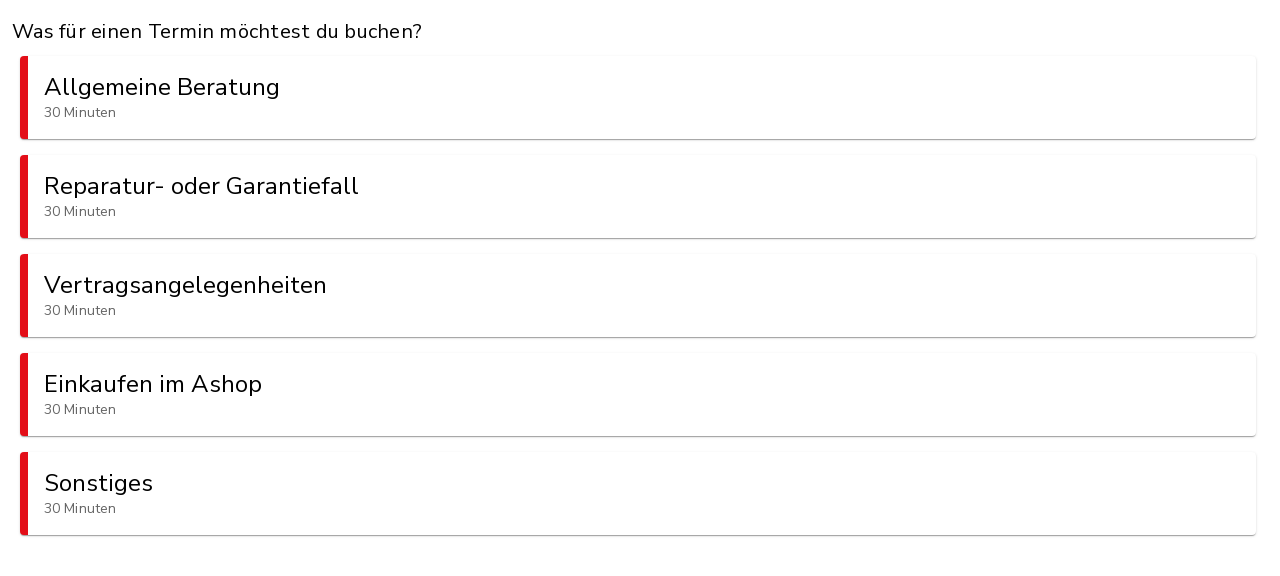

--- FILE ---
content_type: text/html;charset=UTF-8
request_url: https://ashop-bielefeld.de/wp-json/ssa/v1/embed-inner?integration&type&label&types&edit&view&payment_provider&ssa_locale=de_DE&sid=3112c3709b7d2cdc590519ff2625a2f3d3b76d7c&availability_start_date&availability_end_date&suggest_first_available&suggest_first_available_within_minutes&flow&fallback_flow&time_view&date_view&appointment_types_view&version&accent_color&background&padding&font=Nunito+Sans&booking_url=https%3A%2F%2Fashop-bielefeld.de%2Ftop-deal-2-juni-2024-telekom%2F&booking_post_id=16559&booking_title=Top+Deal+2+%7C+Juni+2024+%7C+Telekom&_wpnonce=8bd7bc241d&redirect_post_id
body_size: 8774
content:
<!DOCTYPE html>
<html lang="de-DE">
  <head>
    <meta charset="utf-8">
    <title></title>
    <meta name="viewport" content="width=device-width, initial-scale=1">
    <meta name="robots" content="noindex,nofollow" />
    <link rel='stylesheet' id='ssa-unsupported-style'  href='https://ashop-bielefeld.de/wp-content/plugins/simply-schedule-appointments/assets/css/unsupported.css?ver=1.6.9.19' type='text/css' media='all' />
    <link rel='stylesheet' id='ssa-booking-material-icons-css'  href='https://ashop-bielefeld.de/wp-content/plugins/simply-schedule-appointments/assets/css/material-icons.css?ver=1.6.9.19' type='text/css' media='all' />
    <link rel='stylesheet' id='ssa-booking-roboto-font-css'  href='https://ashop-bielefeld.de/wp-content/plugins/simply-schedule-appointments/assets/css/roboto-font.css?ver=1.6.9.19' type='text/css' media='all' />
    <link rel='stylesheet' id='ssa-booking-style-css'  href='https://ashop-bielefeld.de/wp-content/plugins/simply-schedule-appointments/booking-app-new/dist/static/css/app.css?ver=1.6.9.19' type='text/css' media='all' />
    <link rel="stylesheet" href='https://ashop-bielefeld.de/wp-content/plugins/simply-schedule-appointments/assets/css/iframe-inner.css?ver=1.6.9.19'>
    <link rel='https://api.w.org/' href='https://ashop-bielefeld.de/wp-json/' />
    <link rel="EditURI" type="application/rsd+xml" title="RSD" href="https://ashop-bielefeld.de/xmlrpc.php?rsd" />
    <link rel="wlwmanifest" type="application/wlwmanifest+xml" href="https://ashop-bielefeld.de/wp-includes/wlwmanifest.xml" />
    <link rel="alternate" type="application/json+oembed" href="https://ashop-bielefeld.de/wp-json/oembed/1.0/embed?url=http%3A%2F%2Fssa.dev%2Fbooking-test%2F" />
    <link rel="alternate" type="text/xml+oembed" href="https://ashop-bielefeld.de/wp-json/oembed/1.0/embed?url=http%3A%2F%2Fssa.dev%2Fbooking-test%2F&#038;format=xml" />

                            <link rel='dns-prefetch' href='//fonts.googleapis.com' />
        <link href="https://fonts.googleapis.com/css?family=Nunito Sans" rel="stylesheet">
          <style>
      :root {
        /* Colors */
        --mdc-theme-primary: rgba(227,14,24,1);
        --mdc-theme-on-primary: white;
        --mdc-theme-secondary: rgba(227,14,24,1);
        --mdc-theme-on-secondary: white;
        --mdc-ripple-color: rgba(227,14,24,1);
        /* Typography */
        --mdc-typography-font-family: Nunito Sans;
        --mdc-typography-headline6-font-family: Nunito Sans;
      }

      /* Background color */
      html body,
      html body.md-theme-default {
        background: rgba(255, 255, 255, 1);
        padding: 1rem      }

      html .mdc-card {
        color: black;
      }

      /* Accent color and accent contrast */
      html .md-theme-default.md-button:not([disabled]).md-primary.md-icon-button:not(.md-raised),
      html .select2-results__options .select2-results__option[aria-selected=true],
      html .md-theme-default.md-button:not([disabled]).md-primary:not(.md-icon-button),
      html .md-theme-default.md-input-container.md-input-focused label,
      html .md-theme-default.md-input-container.md-input-focused .md-icon:not(.md-icon-delete),
      html .md-theme-default.time-select.md-button:not([disabled]).md-raised:not(.md-icon-button),
      html .appointment-actions .md-button,
      html .md-theme-default.md-checkbox.md-primary .md-ink-ripple,
      html .md-theme-default.md-radio.md-primary .md-ink-ripple,
      html .md-theme-default.md-radio.md-primary.md-checked .md-ink-ripple,
      html .mdc-theme-name--default.mdc-icon-button:not(:disabled) {
        color: rgba(227,14,24,1);
      }
      html legend.md-subheading .md-icon.md-theme-default {
        color: rgba(0,0,0,0.54);
      }
      html .md-card.selectable.light-green:hover,
      html .md-card.selectable.light-green:focus,
      html .md-card.selectable.mdc-theme-name--default:hover,
      html .md-card.selectable.mdc-theme-name--default:focus,
      html .md-theme-default.md-button:not([disabled]).md-primary.md-raised,
      html .md-theme-default.md-button:not([disabled]).md-primary.md-fab,
      html .md-theme-default.md-button:not([disabled]).md-primary.md-raised:hover,
      html .md-theme-default.md-button:not([disabled]).md-primary.md-raised:focus,
      html .md-theme-default.md-button:not([disabled]).md-primary.md-fab:hover,
      html .md-theme-default.md-button:not([disabled]).md-primary.md-fab:focus,
      html .book-day button.md-whiteframe.selectable:focus,
      html .book-day button.md-whiteframe.selectable:hover,
      html .book-day button.md-whiteframe.selectable:focus,
      html .md-theme-default.md-input-container.md-input-focused:after,
      html .md-theme-default.time-select.md-button:not([disabled]).md-raised:not(.md-icon-button):hover,
      html .md-theme-default.time-select.md-button:not([disabled]).md-raised:not(.md-icon-button):focus {
        background-color: rgba(227,14,24,1);
        color: white;
      }
      html .md-card.selectable.light-green,
      html .md-card.selectable.mdc-theme-name--default {
        border-left-color: rgba(227,14,24,1);
      }
      html .select2-search--dropdown .select2-search__field:focus {
        border-bottom-color: rgba(227,14,24,1);
      }
      html .md-theme-default.md-spinner .md-spinner-path {
        stroke: rgba(227,14,24,1);
      }

      /* Checkboxes and Radios */
      html .md-theme-default.md-checkbox.md-primary.md-checked .md-checkbox-container {
        background-color: rgba(227,14,24,1);
        border-color: rgba(227,14,24,1);
      }
      html .md-theme-default.md-checkbox.md-primary.md-checked .md-checkbox-container:after {
        border-color: white;
      }
      html .md-theme-default.md-radio.md-primary .md-radio-container:after {
        background-color: rgba(227,14,24,1);
      }
      html .md-theme-default.md-radio.md-primary.md-checked .md-radio-container {
        border-color: rgba(227,14,24,1);
      }

      /* New booking app initial loading spinner */
      html .ssa_booking_initial_spinner-container {
        display: flex;
        justify-content: center;
        align-items: center;
        height: 600px;
        margin: 0;
      }

      html .ssa_booking_initial_spinner-container .ssa_booking_initial_spinner {
        border: 4px solid white;
        border-top-color: var(--mdc-theme-primary);
        border-radius: 50%;
        width: 40px;
        height: 40px;
        animation: ssa_spin .8s cubic-bezier(1, 0.73, 0.39, 0.65)  infinite;
      }

      @keyframes ssa_spin {
        0% { transform: rotate(0deg); }
        100% { transform: rotate(360deg); }
      }
      /* End new booking app initial loading spinner */


      /* Contrast Mode */
      /* show text in white if: background has enough contrast, or admin is using a somewhat transparent background color and has turned on contrast mode */
      
      /* Font family */
      html body,
      html body.md-theme-default,
      html .book-day button.md-whiteframe.selectable,
      html .book-day button.md-whiteframe.disabled,
      html .book-day button.md-whiteframe.selectable,
      html .book-day button.md-whiteframe.disabled {
        font-family: Nunito Sans;
      }

          </style>

    <style>
      .booking.booking-default .booking-header .md-title {
    font-weight: 800!important;
    font-size: 26px!important;
    color: #213B7E!important;
    text-align: center!important;
}

.confirm .md-card{
    box-shadow: 0 0px 0px rgb(0 0 0 / 20%), 0 0px 0px rgb(0 0 0 / 14%), 0 0px 0px 0px rgb(0 0 0 / 12%)!important;
}    </style>

    <link rel='stylesheet' id='ssa-booking-custom-css' href='https://ashop-bielefeld.de/wp-content/plugins/simply-schedule-appointments/templates/booking-app/custom.css?v=1767633728' type='text/css' media='all' />
          </head>
  <body class="custom-background wp-theme-Divi wp-child-theme-Divi-Child et_button_no_icon et_pb_button_helper_class et_fixed_nav et_show_nav et_secondary_nav_enabled et_secondary_nav_only_menu et_primary_nav_dropdown_animation_fade et_secondary_nav_dropdown_animation_fade et_header_style_left et_pb_footer_columns4 et_cover_background et_pb_gutter osx et_pb_gutters3 et_right_sidebar et_divi_theme et-db el-divi-blog-extras-archive-template" data-iframe-height>
    <div id="ssa-booking-app">
        <div class="ssa_booking_initial_spinner-container">
          <div class="ssa_booking_initial_spinner"></div>
        </div>
        <noscript>
          <div class="unsupported">
            <div class="unsupported-container">
              <h1 class="unsupported-label">Simply Schedule Appointments erfordert JavaScript</h1>
              <p class="unsupported-description">Um einen Termin zu buchen, stelle bitte sicher, dass JavaScript in deinem Browser aktiviert ist.</p>
            </div>
          </div>
        </noscript>
      </div>
      <div id="ssa-unsupported" style="display:none;">
          <div class="unsupported">
            <div class="unsupported-container">
              <h1 class="unsupported-label">Nicht unterstützter Browser</h1>
              <p class="unsupported-description">Um einen Termin zu buchen, aktualisiere bitte deinen Browser auf etwas Moderneres. Wir empfehlen Firefox oder Chrome.</p>
            </div>
          </div>
      </div>  <script type="text/javascript">
    var ssa = {"api":{"prefix":"wp-json","root":"https:\/\/ashop-bielefeld.de\/wp-json\/ssa\/v1","admin_static_url":"https:\/\/ashop-bielefeld.de\/wp-content\/plugins\/simply-schedule-appointments\/admin-app\/dist\/static","booking_static_url":"https:\/\/ashop-bielefeld.de\/wp-content\/plugins\/simply-schedule-appointments\/booking-app-new\/dist\/static","nonce":"bb754ff71d","public_nonce":"e00ee89f86","home_url":"https:\/\/ashop-bielefeld.de","site_url":"https:\/\/ashop-bielefeld.de","network_site_url":"https:\/\/ashop-handel.de\/","admin_url":"https:\/\/ashop-bielefeld.de\/wp-admin\/","site_icon_url":"https:\/\/ashop-bielefeld.de\/wp-content\/uploads\/sites\/72\/cropped-favicon.jpg","locale":"de_DE","locale_fjy":"D. MMMM YYYY","locale_gia":"H:mm","locale_fjygia":"D. MMMM YYYY, H:mm","edition_str":"Basic","is_rtl_support":false,"embed_url":"https:\/\/ashop-bielefeld.de\/wp-json\/ssa\/v1\/embed-inner"},"user":{"capabilities":[],"user_id":0,"staff_id":0,"guides_support":186}};
    var ssa_settings = {"capacity":{"enabled":false,"schema_version":"2020-04-28"},"installed":{"schema_version":"2023-06-19","blackout_dates":true,"advanced_scheduling":true,"calendar_events":true,"capacity":false,"developer":true,"google_calendar":false,"license":false,"mailchimp":false,"notifications":true,"offline_payments":false,"payments":false,"paypal":false,"reminders":false,"sms":false,"staff":false,"stripe":false,"styles":true,"tracking":false,"translation":true,"webhooks":false,"woocommerce":false,"zoom":false,"webex":false,"support":false,"resources":false,"booking_flows":false},"global":{"enabled":false,"wizard_completed":"2022-02-28 16:07:32","timezone_string":"Europe\/Berlin","country_code":"","start_of_week":"1","date_format":"m. F Y","time_format":"G:i","staff_name":"Ashop Kundensupport","company_name":"Ashop Bielefeld","last_updated":"2024-04-02 11:11:36","booking_post_id":"","edit_appointment_page_id":0,"should_display_new_booking_app_banner":"","schema_version":"2024-02-09","date_format_moment":"MM. MMMM YYYY","time_format_moment":"H:mm","locale":"de_DE"},"notifications":{"enabled":true,"schema_version":"2018-09-18 18:30","last_updated":"2024-04-02 11:11:50"},"calendar_events":{"enabled":false,"schema_version":"2021-09-23 17:50"},"developer":{"enabled":true,"enqueue_everywhere":false,"separate_appointment_type_availability":false,"beta_updates":false,"quick_connect_gcal_mode":false,"display_appointment_revisions":false,"capacity_availability":false,"cache_availability":false,"disable_availability_caching":false,"object_cache":false,"debug_mode":false,"ssa_debug_mode":false,"display_capacity_available":false,"remove_data_on_uninstall":false,"beta_booking_app":false,"beta_calendar_events":false,"schema_version":"2024-04-09","last_updated":"2022-02-28 16:11:34"},"advanced_scheduling":{"enabled":false,"schema_version":"2018-09-04","last_updated":"2022-02-28 16:11:27"},"blackout_dates":{"enabled":false,"schema_version":"2018-02-20"},"staff":{"enabled":false,"schema_version":"2019-12-26.2"},"styles":{"enabled":true,"font":"Nunito Sans","accent_color":"rgba(227,14,24,1)","background":"rgba(255, 255, 255, 1)","padding":"1rem","contrast":false,"css":".booking.booking-default .booking-header .md-title {\n    font-weight: 800!important;\n    font-size: 26px!important;\n    color: #213B7E!important;\n    text-align: center!important;\n}\n\n.confirm .md-card{\n    box-shadow: 0 0px 0px rgb(0 0 0 \/ 20%), 0 0px 0px rgb(0 0 0 \/ 14%), 0 0px 0px 0px rgb(0 0 0 \/ 12%)!important;\n}","schema_version":"2018-10-23","last_updated":"2022-03-01 15:17:59"},"translation":{"enabled":true,"locales":[],"schema_version":"2019-10-15"},"last_updated":"2024-04-02 11:08:57"};
    var ssa_appointment_types = [{"id":"1","author_id":"1","title":"Allgemeine Beratung","slug":"allgemeine-beratung","location":"","description":"","instructions":"","label":"red","capacity":"1","staff_capacity":"1","capacity_type":"individual","has_max_capacity":"0","buffer_before":"0","duration":"30","buffer_after":"0","min_booking_notice":"1440","max_booking_notice":525600,"max_event_count":"0","booking_start_date":"","booking_end_date":"","availability_type":"available_blocks","availability":{"Monday":[{"time_start":"09:00:00","time_end":"12:00:00"},{"time_start":"13:00:00","time_end":"17:00:00"}],"Tuesday":[{"time_start":"09:00:00","time_end":"12:00:00"},{"time_start":"13:00:00","time_end":"17:00:00"}],"Wednesday":[{"time_start":"09:00:00","time_end":"12:00:00"},{"time_start":"13:00:00","time_end":"17:00:00"}],"Thursday":[{"time_start":"09:00:00","time_end":"12:00:00"},{"time_start":"13:00:00","time_end":"17:00:00"}],"Friday":[{"time_start":"09:00:00","time_end":"12:00:00"},{"time_start":"13:00:00","time_end":"17:00:00"}],"Saturday":[],"Sunday":[]},"availability_start_date":null,"availability_end_date":null,"availability_increment":"30","timezone_style":"localized","booking_layout":"week","customer_information":[{"field":"Name","display":true,"required":true,"icon":"face"},{"field":"Email","display":true,"required":true,"icon":"email"},{"field":"Phone","display":false,"required":false,"icon":"phone"},{"field":"Address","display":false,"required":false,"icon":"place"},{"field":"City","display":false,"required":false,"icon":"place"},{"field":"State","display":false,"required":false,"icon":"place"},{"field":"Zip","display":false,"required":false,"icon":"place"},{"field":"Notes","display":false,"required":false,"icon":"assignment"}],"custom_customer_information":[{"field":"Name","display":true,"required":true,"icon":"face","type":"single-text","values":[]},{"field":"Email","display":true,"required":true,"icon":"email","type":"single-text","values":[]}],"notifications":{"fields":[{"field":"admin","send":true},{"field":"customer","send":true}],"notifications_opt_in":{"enabled":false,"label":"Receive notifications","description":"Check this box to receive appointment notifications."}},"payments":"","staff":{"required":"","assignment":"random"},"google_calendars_availability":[],"google_calendar_booking":"","shared_calendar_event":"1","web_meetings":{"provider":"","url":""},"mailchimp":"","status":"publish","visibility":"","display_order":"1","date_created":"2022-02-28 16:06:29","date_modified":"2025-05-09 13:57:31","label_id":"1","booking_flow_settings":{"booking_flow":"expanded","fallback_booking_flow":"expanded","time_view":"time_of_day_columns","suggest_first_available":0,"suggest_first_available_within_minutes":0},"resource_capacity":"1","resources_settings":[],"label_name":"Standard","label_color":"red","has_sms":null},{"id":"2","author_id":"1","title":"Reparatur- oder Garantiefall","slug":"reparatur-oder-garantiefall","location":"","description":"","instructions":"","label":"red","capacity":"1","staff_capacity":"1","capacity_type":"individual","has_max_capacity":"0","buffer_before":"0","duration":"30","buffer_after":"0","min_booking_notice":"1440","max_booking_notice":525600,"max_event_count":"0","booking_start_date":"","booking_end_date":"","availability_type":"available_blocks","availability":{"Monday":[{"time_start":"09:00:00","time_end":"12:00:00"},{"time_start":"13:00:00","time_end":"17:00:00"}],"Tuesday":[{"time_start":"09:00:00","time_end":"12:00:00"},{"time_start":"13:00:00","time_end":"17:00:00"}],"Wednesday":[{"time_start":"09:00:00","time_end":"12:00:00"},{"time_start":"13:00:00","time_end":"17:00:00"}],"Thursday":[{"time_start":"09:00:00","time_end":"12:00:00"},{"time_start":"13:00:00","time_end":"17:00:00"}],"Friday":[{"time_start":"09:00:00","time_end":"12:00:00"},{"time_start":"13:00:00","time_end":"17:00:00"}],"Saturday":[],"Sunday":[]},"availability_start_date":null,"availability_end_date":null,"availability_increment":"30","timezone_style":"localized","booking_layout":"week","customer_information":[{"field":"Name","display":true,"required":true,"icon":"face"},{"field":"Email","display":true,"required":true,"icon":"email"},{"field":"Phone","display":false,"required":false,"icon":"phone"},{"field":"Address","display":false,"required":false,"icon":"place"},{"field":"City","display":false,"required":false,"icon":"place"},{"field":"State","display":false,"required":false,"icon":"place"},{"field":"Zip","display":false,"required":false,"icon":"place"},{"field":"Notes","display":false,"required":false,"icon":"assignment"}],"custom_customer_information":[{"field":"Name","display":true,"required":true,"icon":"face","type":"single-text","values":[]},{"field":"Email","display":true,"required":true,"icon":"email","type":"single-text","values":[]}],"notifications":{"fields":[{"field":"admin","send":true},{"field":"customer","send":true}],"notifications_opt_in":{"enabled":false,"label":"Receive notifications","description":"Check this box to receive appointment notifications."}},"payments":"","staff":{"required":"","assignment":"random"},"google_calendars_availability":[],"google_calendar_booking":"","shared_calendar_event":"1","web_meetings":{"provider":"","url":""},"mailchimp":"","status":"publish","visibility":"","display_order":"2","date_created":"2022-02-28 16:10:25","date_modified":"2025-05-09 13:57:31","label_id":"1","booking_flow_settings":{"booking_flow":"expanded","fallback_booking_flow":"expanded","time_view":"time_of_day_columns","suggest_first_available":0,"suggest_first_available_within_minutes":0},"resource_capacity":"1","resources_settings":[],"label_name":"Standard","label_color":"red","has_sms":null},{"id":"3","author_id":"1","title":"Vertragsangelegenheiten","slug":"vertragsangelegenheiten","location":"","description":"","instructions":"","label":"red","capacity":"1","staff_capacity":"1","capacity_type":"individual","has_max_capacity":"0","buffer_before":"0","duration":"30","buffer_after":"0","min_booking_notice":"1440","max_booking_notice":525600,"max_event_count":"0","booking_start_date":"","booking_end_date":"","availability_type":"available_blocks","availability":{"Monday":[{"time_start":"09:00:00","time_end":"12:00:00"},{"time_start":"13:00:00","time_end":"17:00:00"}],"Tuesday":[{"time_start":"09:00:00","time_end":"12:00:00"},{"time_start":"13:00:00","time_end":"17:00:00"}],"Wednesday":[{"time_start":"09:00:00","time_end":"12:00:00"},{"time_start":"13:00:00","time_end":"17:00:00"}],"Thursday":[{"time_start":"09:00:00","time_end":"12:00:00"},{"time_start":"13:00:00","time_end":"17:00:00"}],"Friday":[{"time_start":"09:00:00","time_end":"12:00:00"},{"time_start":"13:00:00","time_end":"17:00:00"}],"Saturday":[],"Sunday":[]},"availability_start_date":null,"availability_end_date":null,"availability_increment":"30","timezone_style":"localized","booking_layout":"week","customer_information":[{"field":"Name","display":true,"required":true,"icon":"face"},{"field":"Email","display":true,"required":true,"icon":"email"},{"field":"Phone","display":false,"required":false,"icon":"phone"},{"field":"Address","display":false,"required":false,"icon":"place"},{"field":"City","display":false,"required":false,"icon":"place"},{"field":"State","display":false,"required":false,"icon":"place"},{"field":"Zip","display":false,"required":false,"icon":"place"},{"field":"Notes","display":false,"required":false,"icon":"assignment"}],"custom_customer_information":[{"field":"Name","display":true,"required":true,"icon":"face","type":"single-text","values":[]},{"field":"Email","display":true,"required":true,"icon":"email","type":"single-text","values":[]}],"notifications":{"fields":[{"field":"admin","send":true},{"field":"customer","send":true}],"notifications_opt_in":{"enabled":false,"label":"Receive notifications","description":"Check this box to receive appointment notifications."}},"payments":"","staff":{"required":"","assignment":"random"},"google_calendars_availability":[],"google_calendar_booking":"","shared_calendar_event":"1","web_meetings":{"provider":"","url":""},"mailchimp":"","status":"publish","visibility":"","display_order":"3","date_created":"2022-02-28 16:10:39","date_modified":"2025-05-09 13:57:31","label_id":"1","booking_flow_settings":{"booking_flow":"expanded","fallback_booking_flow":"expanded","time_view":"time_of_day_columns","suggest_first_available":0,"suggest_first_available_within_minutes":0},"resource_capacity":"1","resources_settings":[],"label_name":"Standard","label_color":"red","has_sms":null},{"id":"4","author_id":"1","title":"Einkaufen im Ashop","slug":"einkaufen-im-ashop","location":"","description":"","instructions":"","label":"red","capacity":"1","staff_capacity":"1","capacity_type":"individual","has_max_capacity":"0","buffer_before":"0","duration":"30","buffer_after":"0","min_booking_notice":"1440","max_booking_notice":525600,"max_event_count":"0","booking_start_date":"","booking_end_date":"","availability_type":"available_blocks","availability":{"Monday":[{"time_start":"09:00:00","time_end":"12:00:00"},{"time_start":"13:00:00","time_end":"17:00:00"}],"Tuesday":[{"time_start":"09:00:00","time_end":"12:00:00"},{"time_start":"13:00:00","time_end":"17:00:00"}],"Wednesday":[{"time_start":"09:00:00","time_end":"12:00:00"},{"time_start":"13:00:00","time_end":"17:00:00"}],"Thursday":[{"time_start":"09:00:00","time_end":"12:00:00"},{"time_start":"13:00:00","time_end":"17:00:00"}],"Friday":[{"time_start":"09:00:00","time_end":"12:00:00"},{"time_start":"13:00:00","time_end":"17:00:00"}],"Saturday":[],"Sunday":[]},"availability_start_date":null,"availability_end_date":null,"availability_increment":"30","timezone_style":"localized","booking_layout":"week","customer_information":[{"field":"Name","display":true,"required":true,"icon":"face"},{"field":"Email","display":true,"required":true,"icon":"email"},{"field":"Phone","display":false,"required":false,"icon":"phone"},{"field":"Address","display":false,"required":false,"icon":"place"},{"field":"City","display":false,"required":false,"icon":"place"},{"field":"State","display":false,"required":false,"icon":"place"},{"field":"Zip","display":false,"required":false,"icon":"place"},{"field":"Notes","display":false,"required":false,"icon":"assignment"}],"custom_customer_information":[{"field":"Name","display":true,"required":true,"icon":"face","type":"single-text","values":[]},{"field":"Email","display":true,"required":true,"icon":"email","type":"single-text","values":[]}],"notifications":{"fields":[{"field":"admin","send":true},{"field":"customer","send":true}],"notifications_opt_in":{"enabled":false,"label":"Receive notifications","description":"Check this box to receive appointment notifications."}},"payments":"","staff":{"required":"","assignment":"random"},"google_calendars_availability":[],"google_calendar_booking":"","shared_calendar_event":"1","web_meetings":{"provider":"","url":""},"mailchimp":"","status":"publish","visibility":"","display_order":"4","date_created":"2022-02-28 16:11:03","date_modified":"2025-05-09 13:57:31","label_id":"1","booking_flow_settings":{"booking_flow":"expanded","fallback_booking_flow":"expanded","time_view":"time_of_day_columns","suggest_first_available":0,"suggest_first_available_within_minutes":0},"resource_capacity":"1","resources_settings":[],"label_name":"Standard","label_color":"red","has_sms":null},{"id":"5","author_id":"1","title":"Sonstiges","slug":"sonstiges","location":"","description":"","instructions":"","label":"red","capacity":"1","staff_capacity":"1","capacity_type":"individual","has_max_capacity":"0","buffer_before":"0","duration":"30","buffer_after":"0","min_booking_notice":"1440","max_booking_notice":525600,"max_event_count":"0","booking_start_date":"","booking_end_date":"","availability_type":"available_blocks","availability":{"Monday":[{"time_start":"09:00:00","time_end":"12:00:00"},{"time_start":"13:00:00","time_end":"17:00:00"}],"Tuesday":[{"time_start":"09:00:00","time_end":"12:00:00"},{"time_start":"13:00:00","time_end":"17:00:00"}],"Wednesday":[{"time_start":"09:00:00","time_end":"12:00:00"},{"time_start":"13:00:00","time_end":"17:00:00"}],"Thursday":[{"time_start":"09:00:00","time_end":"12:00:00"},{"time_start":"13:00:00","time_end":"17:00:00"}],"Friday":[{"time_start":"09:00:00","time_end":"12:00:00"},{"time_start":"13:00:00","time_end":"17:00:00"}],"Saturday":[],"Sunday":[]},"availability_start_date":null,"availability_end_date":null,"availability_increment":"30","timezone_style":"localized","booking_layout":"week","customer_information":[{"field":"Name","display":true,"required":true,"icon":"face"},{"field":"Email","display":true,"required":true,"icon":"email"},{"field":"Phone","display":false,"required":false,"icon":"phone"},{"field":"Address","display":false,"required":false,"icon":"place"},{"field":"City","display":false,"required":false,"icon":"place"},{"field":"State","display":false,"required":false,"icon":"place"},{"field":"Zip","display":false,"required":false,"icon":"place"},{"field":"Notes","display":false,"required":false,"icon":"assignment"}],"custom_customer_information":[{"field":"Name","display":true,"required":true,"icon":"face","type":"single-text","values":[]},{"field":"Email","display":true,"required":true,"icon":"email","type":"single-text","values":[]}],"notifications":{"fields":[{"field":"admin","send":true},{"field":"customer","send":true}],"notifications_opt_in":{"enabled":false,"label":"Receive notifications","description":"Check this box to receive appointment notifications."}},"payments":"","staff":{"required":"","assignment":"random"},"google_calendars_availability":[],"google_calendar_booking":"","shared_calendar_event":"1","web_meetings":{"provider":"","url":""},"mailchimp":"","status":"publish","visibility":"","display_order":"5","date_created":"2022-02-28 16:11:10","date_modified":"2025-05-09 13:57:31","label_id":"1","booking_flow_settings":{"booking_flow":"expanded","fallback_booking_flow":"expanded","time_view":"time_of_day_columns","suggest_first_available":0,"suggest_first_available_within_minutes":0},"resource_capacity":"1","resources_settings":[],"label_name":"Standard","label_color":"red","has_sms":null}];
    var ssa_translations = {"actions":{"back":"Zur\u00fcck","editTimezone":"Zeitzone \u00e4ndern.","forward":"Weiter","saveTimezone":"Zeitzone speichern","searchCountry":"Suche nach Land..."},"general":{"loadingInitial":"Wird geladen","loadingTypes":"Termininformationen laden","loadingAvailableSlots":"Verf\u00fcgbare Termine laden","yourTimezone":"Deine Zeitzone:","selectTimezone":"Zeitzone ausw\u00e4hlen","timezoneMismatch":"Du buchst einen Termin in der Zeitzone:","localTime":"Aktuelle Ortszeit ist:","timezoneGuessWrong":"Wir haben Schwierigkeiten, deine Zeitzone zu ermitteln. Bitte \u00fcberpr\u00fcfe, ob die Zeitzone korrekt ist.","timezoneChangedWrong":"Bitte \u00fcberpr\u00fcfe deine Zeitzone. Das beste Ergebnis erzielst du, indem du eine Zeitzone ausw\u00e4hlst, die zu deinem Land oder deiner Region passt.","confirmSelection":"Auswahl best\u00e4tigen"},"pageTitles":{"book":"Gib deine Kontaktinformationen ein","customerInformation":"Gib deine Kontaktinformationen ein","Booked":"Termin gebucht","confirmation":"Termin gebucht","bookingDefault":"W\u00e4hle eine Terminart","bookingForm":"W\u00e4hle eine Terminart","formConfirm":"Datum des Termins ausgew\u00e4hlt","change":"Einen gebuchten Termin \u00e4ndern","date":"W\u00e4hle ein Datum aus","formType":"W\u00e4hle ein Datum aus","formDate":"W\u00e4hle ein Datum aus","loadSelected":"Termin wird geladen","time":"Uhrzeit ausw\u00e4hlen","formTime":"Uhrzeit ausw\u00e4hlen","type":"W\u00e4hle eine Terminart","appointmentType":"W\u00e4hle eine Terminart","view":"Termin anzeigen","express":"W\u00e4hle ein Datum und eine Uhrzeit aus"},"booking":{"back":"Zur\u00fcck","booking":"Buchung:","appointmentType":"Was f\u00fcr einen Termin m\u00f6chtest du buchen?","infoHeader":"Du buchst: ","confirmHeader":"Vielen Dank! Dein Termin wurde gebucht: ","when":"Wann: ","saving":"Wird gespeichert","processingPayment":{"stripe":"Zahlung verarbeiten","paypal":"Mit PayPal bezahlen"},"paypalMessage":"Wir reservieren deinen Termin f\u00fcr 10 Minuten, damit du Zeit hast, die Zahlung mit PayPal abzuschlie\u00dfen","bookingAppointment":"Dein Termin buchen","calendarSave":"Im Kalender speichern","calendarSaveGoogle":"Google Kalender","calendarSaveOther":"Andere","invitationHasBeenSent":"Eine Kalendereinladung wurde an deine E-Mail-Adresse gesendet","dateSelect":"W\u00e4hle ein Datum aus","timeSelect":"W\u00e4hle eine Uhrzeit aus am","smsOptIn":"Bitte erinnere mich an diesen Termin mit einer Text-Nachricht an diese Nummer","bookButton":"Diesen Termin buchen","updateButton":"Termin aktualisieren","checkAppointment":"Deine Termininformationen speichern","available":"Verf\u00fcgbar:","redirecting":"Bitte warte, w\u00e4hrend wir dich weiterleiten"},"suggestFirstAvailable":{"next":"N\u00e4chster freier Termin","confirm":"Uhrzeit des Termins best\u00e4tigen","pickAnother":"Oder w\u00e4hle eine andere Uhrzeit"},"change":{"changeHeader":"Eine \u00c4nderung vornehmen","canceledIndicator":"Storniert:","canceling":"Termin stornieren","cancelConfirm":"Bist du sicher, dass du absagen m\u00f6chtest?","cancelConfirmCancel":"Termin behalten","cancelConfirmOkay":"Termin stornieren","cancelationNote":"Anmerkung zur Stornierung","reschedulingNote":"Hinweis zur Termin\u00e4nderung","past":"Dieser Termin liegt in der Vergangenheit. Er kann nicht mehr bearbeitet werden.","canceled":"Dieser Termin wurde storniert","reschedule":"Termin verschieben","viewAsAdmin":"Als Administrator anzeigen","cancel":"Termin stornieren","edit":"Angaben bearbeiten","changeTime":"Ausgew\u00e4hlte Zeit \u00e4ndern","new":"Neuen Termin buchen","next":"Was m\u00f6chtest du als n\u00e4chstes tun?"},"reschedulingDialog":{"title":"M\u00f6chtest du einen Hinweis zur Termin\u00e4nderung hinzuf\u00fcgen?","text":"Dieser Termin wird verschoben auf","textfieldLabel":"Hinweis zur Termin\u00e4nderung","textfieldHelpText":"Dieser Hinweis ist f\u00fcr deine Kunden sichtbar und wird zusammen mit den von dir eingerichteten Benachrichtigungen verschickt.","actions":{"close":"Schlie\u00dfen","clearAndClose":"L\u00f6schen & schlie\u00dfen","addNote":"Notiz hinzuf\u00fcgen"},"review":{"none":"Keine","screenReader":{"edit":"Hinweis zur Termin\u00e4nderung bearbeiten","add":"Hinweis zur Termin\u00e4nderung hinzuf\u00fcgen"}}},"errors":{"heading":"Oh, oh.","intro":"Wir sind auf ein Problem gesto\u00dfen:","api":"Fehler beim Laden der API","settings":"Die Einstellungen k\u00f6nnen nicht abgerufen werden","appointmentTypes":"Die verf\u00fcgbaren Terminarten k\u00f6nnen nicht abgerufen werden","noAppointmentTypes":"Es wurden noch keine Terminarten eingerichtet.","requiredField":"\u00a0ist erforderlich.","fieldRequired":"Feld erforderlich.","requiredEmail":"Eine g\u00fcltige E-Mail-Adresse ist erforderlich","requiredPhone":"Bitte eine g\u00fcltige Telefonnummer eingeben","outsideBookingWindow":"Diese Terminart kann zur Zeit nicht gebucht werden","noAvailableSlots":"Es gibt keine freien Terminzeiten","noPastAppointments":"Du kannst keine Termine in der Vergangenheit buchen.","timeTaken":"Leider wurde dieser Zeitpunkt soeben gebucht und ist nicht mehr verf\u00fcgbar. Bitte w\u00e4hle eine andere Uhrzeit.","pickNewTime":"W\u00e4hle eine neue Uhrzeit","pickNewDate":"W\u00e4hle ein neues Datum aus","retry":"Erneut versuchen","bookingFailed":"Dein Termin konnte leider nicht gespeichert werden","connectionError":"Verbindung unterbrochen. Wir haben Probleme bei der Kommunikation","noResults":"Keine Ergebnisse gefunden","noSlotsOnDate":"F\u00fcr dieses Datum sind keine Termine verf\u00fcgbar."},"day":{"night":"Nacht","morning":"Vormittag","afternoon":"Nachmittag","evening":"Abend"},"units":{"minute_singular":"Minute","minute_plural":"Minuten","week_singular":"Woche","week_plural":"Wochen","day_singular":"Tag","day_plural":"Tage","hour_singular":"Stunde","hour_plural":"Stunden"},"appointmentTypes":{"customer_information":{"Name":"Name","Email":"E-Mail","Phone":"Telefon","Address":"Adresse","City":"Stadt","State":"Region","Zip":"PLZ","Notes":"Anmerkungen"}},"payments":{"price":"Preis","loading":"Zahlungsart wird geladen","paymentMethod":"Zahlungsmethode","refundPolicy":"R\u00fcckgaberecht","payLater":"Sp\u00e4ter bezahlen","canceled":"Es wurde keine Zahlung verarbeitet. Bitte versuche es erneut.","stripe":{"bookAndPayLabel":"Best\u00e4tigen und bezahlen","cancel":"Abbrechen","processing":"Deine Zahlung wird verarbeitet ..."},"paypal":{"bookAndPayLabel":"Best\u00e4tigen und bezahlen"},"stripeLabel":"Buchen","paymentReceived":"Zahlung erhalten:","paymentDue":"F\u00e4lligkeit der Zahlung:","paymentFailed":"Zahlung kann nicht verarbeitet werden. Bitte versuche es erneut.","paymentDelayHeader":"Es dauert l\u00e4nger als erwartet","paypalDelayText":"PayPal braucht etwas l\u00e4nger als \u00fcblich, um deine Zahlung zu verarbeiten. Aber keine Sorge \u2013 wir halten deinen Termin f\u00fcr dich frei. Dies l\u00f6st sich in der Regel innerhalb weniger Minuten, in seltenen F\u00e4llen auch innerhalb weniger Stunden. Sobald deine Zahlung abgeschlossen wurde, erh\u00e4ltst du eine E-Mail-Best\u00e4tigung f\u00fcr diesen Termin. Solltest du diese nicht erhalten, setze dich bitte mit uns in Verbindung.","stripeDelayText":"Stripe braucht etwas l\u00e4nger als \u00fcblich, um deine Zahlung zu bearbeiten. Aber keine Sorgen \u2013 wir halten deinen Termin f\u00fcr dich frei. In der Regel ist dies innerhalb weniger Minuten, in seltenen F\u00e4llen innerhalb weniger Stunden, erledigt. Sobald deine Zahlung bearbeitet wurde, erh\u00e4ltst du eine E-Mail-Best\u00e4tigung f\u00fcr diesen Termin. Solltest du diese nicht erhalten, setze dich bitte mit uns in Verbindung."},"resources":{"selectResource":"W\u00e4hle eine Ressource aus","any":"Beliebig","toBeAssigned":"Noch zuzuordnen"},"teamMembers":{"selectTeamMember":"Teammitglied","any":"Beliebig","toBeAssigned":"Noch zuzuordnen","selectedMember":"Teammitglied: "},"inputs":{"phone":{"placeholder":"Telefonnummer eingeben"}}};
    var ssa_customer_information_defaults = {"Name":"","Email":""};
    var ssa_booking_url_settings = {"booking_url":"https:\/\/ashop-bielefeld.de\/top-deal-2-juni-2024-telekom\/","booking_post_id":"16559","booking_title":"Top Deal 2 | Juni 2024 | Telekom"};
    var ssa_token = ''
    var ssa_embed_settings = {"redirect_post_id":"","redirect_url":false};
    var ssa_availability_edge_cache_timestamp = "2026-01-20 06:21:01";
    var ssa_availability_edge_cache = false;
    var ssa_availability_query_args = {"staff_ids_all_required":[],"staff_ids_any_required":[],"resources_required":[],"type":"","subtype":"","appointment_type":true,"appointment_type.min_booking_notice":true,"appointment_type.max_booking_notice":true,"appointment_type.availability_window":true,"appointment_type.max_per_day":true,"appointment_type.separate_appointment_type_availability":true,"appointment_type.appointments":true,"appointment_type.appointments.booked":true,"appointment_type.appointments.pending_form":true,"appointment_type.appointments.pending_payment":true,"blackout_dates":true,"google_calendar":true,"staff":true,"mepr_membership_id":0,"user_id":0,"resources":true,"excluded_appointment_ids":[]};
  </script>

  
  <script type='text/javascript' src='https://ashop-bielefeld.de/wp-content/plugins/simply-schedule-appointments/assets/js/unsupported-min.js?ver=1.6.9.19'></script>
  <script type='text/javascript' src='https://ashop-bielefeld.de/wp-content/plugins/simply-schedule-appointments/booking-app-new/dist/static/js/manifest.js?ver=1.6.9.19'></script>
  <script type='text/javascript' src='https://ashop-bielefeld.de/wp-content/plugins/simply-schedule-appointments/booking-app-new/dist/static/js/chunk-vendors.js?ver=1.6.9.19'></script>
  <script type='text/javascript' src='https://ashop-bielefeld.de/wp-content/plugins/simply-schedule-appointments/booking-app-new/dist/static/js/app.js?ver=1.6.9.19'></script>
  <script type='text/javascript' data-cfasync='false' src='https://ashop-bielefeld.de/wp-content/plugins/simply-schedule-appointments/assets/js/iframe-inner.js?ver=1.6.9.19'></script>
    </body>
</html>
